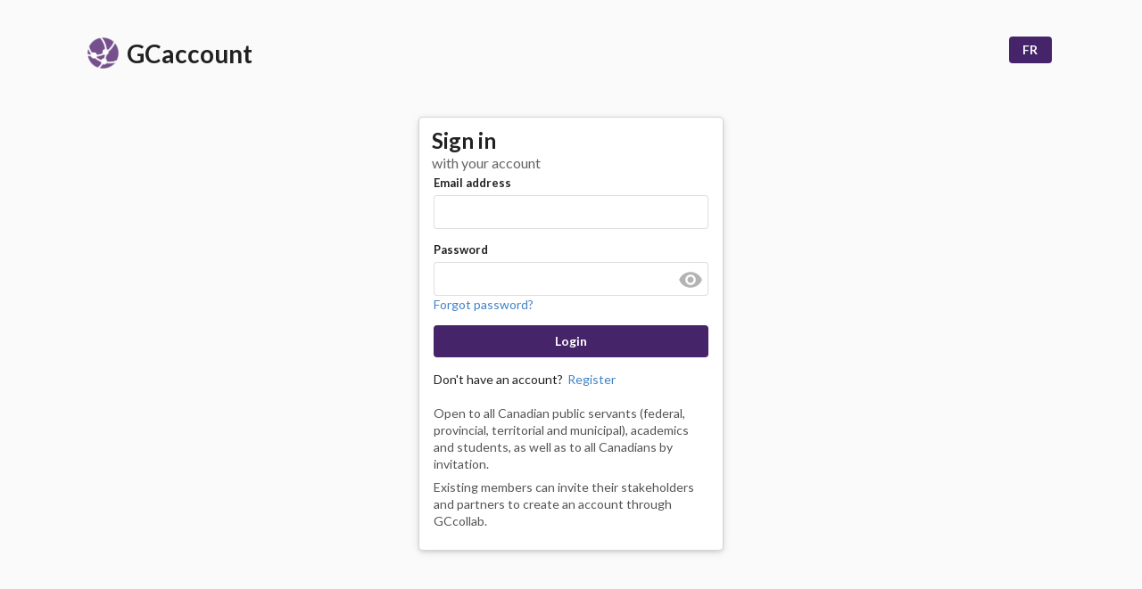

--- FILE ---
content_type: text/html; charset=utf-8
request_url: https://account-compte.gccollab.ca/login-ouverturedesession/?next=/openid/authorize%3Fresponse_type%3Dcode%26redirect_uri%3Dhttps%253A%252F%252Fwiki.gccollab.ca%252FSpecial%253APluggableAuthLogin%26client_id%3D080420%26nonce%3D01283f3115298e3bf5b068a13ec1132a%26state%3D4171156d427de24b975c6c788b3b144d%26scope%3Dopenid%2Bprofile%2Bemail
body_size: 11268
content:







<!DOCTYPE html>
<html lang="">
    <head>
        <meta charset="utf-8">
        <meta http-equiv="X-UA-Compatible" content="IE=edge">
        <title>  GCaccount  - 
Sign in
</title>
        <meta name="viewport" content="width=device-width,height=device-height,user-scalable=no,initial-scale=1.0,maximum-scale=1.0,minimum-scale=1.0">
        <meta property="og:title" content="GCaccount">
        <meta property="og:image" content="https://account-compte.gccollab.ca/media/gctools_logo.png">
        <meta property="og:url" content="https://account-compte.gccollab.ca/login-ouverturedesession/?next=/openid/authorize%3Fresponse_type%3Dcode%26redirect_uri%3Dhttps%253A%252F%252Fwiki.gccollab.ca%252FSpecial%253APluggableAuthLogin%26client_id%3D080420%26nonce%3D01283f3115298e3bf5b068a13ec1132a%26state%3D4171156d427de24b975c6c788b3b144d%26scope%3Dopenid%2Bprofile%2Bemail">
        <link href="//fonts.googleapis.com/css?family=Roboto:100,100i,300,300i,400,400i,500,500i,700,700i,900,900i" rel="stylesheet">
        <link rel="icon" href="/media/gctools_logo_52WPrEL.png">
        <link type="text/css" href="/static/bundles/web.css" rel="stylesheet" />
        <script src='https://www.google.com/recaptcha/api.js'></script>
	    <link rel="stylesheet" type="text/css" href="/static/semantic/dist/semantic.min.css">
    </head>
    <body>
        <div class="account-overlay  ui container">
            <div class="account">
                <div class="account__top-bar">
                    <a href="/login-ouverturedesession/" style="color:black;">
                        <img alt ="" src="/media/gctools_logo.png" class="ui top aligned mini image header-logo">
                        <span class="ui huge header">
                             GCaccount 
                        </span>
                    </a>
                    
                      <div class="language-toggle">
                          



<form action="/i18n/setlang/" method="post">
    <input type="hidden" name="csrfmiddlewaretoken" value="W89AQDdtl6z9GvDUdU6MVeKCQ7XwosHYQfHkidCt9La6Qb5ymFTXCYGw11BBuDlq">
    <label aria-hidden="true" type="hidden">
        <input name="next" type="hidden" value="" />
    </label>
    <div class="">
        
        
        
            
                  
            
                
                    <button type="submit"
                    name="language"
                    value="fr"
                    class="ui primary button compact"
                    onclick="changeLanguage('fr');">
                    FR
                    </button>
                  
            
        
    </div>
</form>

<script>

function changeLanguage(lang) {
    console.log('my lang'+lang);
    $.ajax({
        type: "POST",
        url: "/i18n/setlang/",
        data: {'language': lang, 'csrfmiddlewaretoken': 'W89AQDdtl6z9GvDUdU6MVeKCQ7XwosHYQfHkidCt9La6Qb5ymFTXCYGw11BBuDlq'},
        success: function(response) {
            setLangCookie(lang);
            console.log('set cookie '+lang);
        },
        error: function(rs, e) { console.log(e); }
    });    
}    
function getCookie(cname) {
    var lang = "";
    var name = cname + "=";
    var decodedCookie = decodeURIComponent(document.cookie);
    var ca = decodedCookie.split(';');
    for(var i = 0; i <ca.length; i++) {
        var c = ca[i];
        while (c.charAt(0) == ' ') {
            c = c.substring(1);
        }
        if (c.indexOf(name) == 0) {
            //return c.substring(name.length, c.length);
            lang = c.substring(name.length, c.length);
        }
    }
    return lang;
}

function setLangCookie(lang) {
    var hostname = location.hostname;
    var length = hostname.split(".").length - 1;
    var domain = (length >= 2) ? '.' + hostname.split('.').slice(-2).join('.') : hostname;
    setCookie("lang", lang, '', '/', domain);
}

function setCookie(sName, sValue, oExpires, sPath, sDomain, bSecure) {
    var sCookie = sName + "=" + encodeURIComponent(sValue);
    if (oExpires) {
        sCookie += "; expires=" + oExpires.toGMTString();
    }
    if (sPath) {
        sCookie += "; path=" + sPath;
    }
    if (sDomain) {
        sCookie += "; domain=" + sDomain;
    }
    if (bSecure) {
        sCookie += "; secure";
    }
    document.cookie = sCookie;

    $.ajax({
        type: "POST",
        url: "/i18n/setlang/",
        data: {'language': sValue, 'csrfmiddlewaretoken': 'W89AQDdtl6z9GvDUdU6MVeKCQ7XwosHYQfHkidCt9La6Qb5ymFTXCYGw11BBuDlq'},
        success: function(response) {},
        error: function(rs, e) { console.log(e); }
    });

}
</script>

                      </div>
                    
                </div>

                <main>
                  <div class="ui grid" style="padding-top:40px">
                      <div id="base-card" class="ui centered raised card">
                          <div class="content">
                              

<form method="post" action="." class="ui form">
    <input type="hidden" name="csrfmiddlewaretoken" value="W89AQDdtl6z9GvDUdU6MVeKCQ7XwosHYQfHkidCt9La6Qb5ymFTXCYGw11BBuDlq">
    <input type="hidden" name="pleio_login_view-current_step" value="auth" id="id_pleio_login_view-current_step">
    
        <script type="text/javascript" src="/jsi18n/"></script>
        <div class="login__step-title">
            <div>
                <h1 class="ui large header">Sign in <div class="sub header">with your account</div></h1>
            </div>
            <!--<img src="/static/images/logo-icon.svg" class="login__step-icon"/>-->
        </div>


            


        <fieldset>
            <div class="field">
                <label for="id_auth-username">Email address</label>
                
                <input type="text" name="auth-username" id="id_auth-username" aria-labelledby="error_login" maxlength="254" required>
            </div>
            <div class="field">
                <label for="id_auth-password">Password</label>
                
                <div class="password_field">
                  <input type="password" name="auth-password" autocomplete="off" required id="id_auth-password">
                  <span class="password__toggle" title="Show password"><svg viewBox="0 0 24 24" xmlns="http://www.w3.org/2000/svg"><path d="M12 4.5C7 4.5 2.73 7.61 1 12c1.73 4.39 6 7.5 11 7.5s9.27-3.11 11-7.5c-1.73-4.39-6-7.5-11-7.5zM12 17c-2.76 0-5-2.24-5-5s2.24-5 5-5 5 2.24 5 5-2.24 5-5 5zm0-8c-1.66 0-3 1.34-3 3s1.34 3 3 3 3-1.34 3-3-1.34-3-3-3z"/></svg></span>
                </div>
                <a href="/password_reset-reinitialiser_le_mot_de_passe/" class="forgot-password">Forgot password?</a>
                <p class="capslock"></p>
            </div>


            


            <div class="login__buttons">
                <button name="login" class="fluid ui button primary" type="submit">Login</button>
                <div class="register_block">
                  <span style="margin-right:5px">Don't have an account?</span><a class="item" href="/register-sinscrire/">Register</a>
                </div>
            </div>
            <br/>
            <p class="text_grey">
                Open to all Canadian public servants (federal, provincial, territorial and municipal), academics and students, as well as to all Canadians by invitation.
            </p>
            <p class="text_grey">
                Existing members can invite their stakeholders and partners to create an account through GCcollab.
            </p>
        </fieldset>
        <input type="hidden" name="next" value="/openid/authorize?response_type=code&amp;redirect_uri=https%3A%2F%2Fwiki.gccollab.ca%2FSpecial%3APluggableAuthLogin&amp;client_id=080420&amp;nonce=01283f3115298e3bf5b068a13ec1132a&amp;state=4171156d427de24b975c6c788b3b144d&amp;scope=openid+profile+email" />

  
    



</form>

                          </div>
                      </div>
                  </div>
                </main>

                <footer class="account__fip" style="margin-top:120px; border-top:1px solid rgba(34,36,38,.15);">
                    <div style="margin-bottom:20px">
                        <ul class="u horizontal list">
                            
                              <li class="item">
                                  <a href="https://support.gccollab.ca/">Help / Contact Us</a>
                              </li>
                            
                            <li class="item">
                                <a class="terms_link" target="_blank" href="https://gccollab.ca/terms">Terms and Conditions
                                  <span aria-hidden="true"><svg xmlns="http://www.w3.org/2000/svg" viewBox="0 0 37 31.71"><title>Untitled-1</title><path d="M30.86,20.84v6.61a6,6,0,0,1-5.95,5.95H7.74a5.73,5.73,0,0,1-4.2-1.74,5.73,5.73,0,0,1-1.74-4.2V10.27a5.73,5.73,0,0,1,1.74-4.2,5.73,5.73,0,0,1,4.2-1.74H22.27a.64.64,0,0,1,.66.66V6.31a.64.64,0,0,1-.66.66H7.74a3.18,3.18,0,0,0-2.33,1,3.18,3.18,0,0,0-1,2.33V27.45a3.18,3.18,0,0,0,1,2.33,3.18,3.18,0,0,0,2.33,1H24.91a3.31,3.31,0,0,0,3.3-3.3V20.84a.64.64,0,0,1,.66-.66H30.2a.64.64,0,0,1,.66.66ZM38.79,3V13.57a1.31,1.31,0,0,1-2.25.93L32.9,10.87,19.44,24.33a.65.65,0,0,1-.95,0L16.14,22a.65.65,0,0,1,0-.95L29.6,7.56,26,3.93a1.3,1.3,0,0,1,0-1.86,1.27,1.27,0,0,1,.93-.39H37.47a1.27,1.27,0,0,1,.93.39A1.27,1.27,0,0,1,38.79,3Z" transform="translate(-1.79 -1.68)"/></svg></span><span class="invisible">Opens in a new tab</span></a>
                            </li>
                        </ul>
                    </div>
                    <div style="margin-bottom:10px;">
                        
                        <div class="left floated fip__signature" style="height:22px; float:left;">
                            <img alt="" src="/media/sig-blk-en_eDTf3Ne.png">
                        </div>
                        
                        
                        <div class="right floated fip__watermark">
                            <img alt="" src="/media/wmms-alt_1tVtgAR.png">
                        </div>
                        
                    </div>
                </footer>
            </div>
        </div>

	<style>
.account {
padding-top:2rem;
}
.navigation__logo {
display:block;
width: 200px;
padding-bottom: 1rem;
}
.account__top-bar {
padding-bottom:2rem;
}
	  body {
	    background: #FAFAFA;
        background-image:  none;
	  }
	  fieldset {
	    padding: .35em 0 .625em;
	    border:none;
	  }
	  .ui.checkbox label {
	    cursor:pointer;
	  }
.field {
position:relative;
}

.show svg {
    fill: #46246a;
}

.ui.primary.button, .ui.primary.button:active{
    background-color: #46246a;
}

.ui.primary.button:hover{
    background-color: #46246a;
    opacity: 0.8;
}

.text_grey{
    color:#545454;
}

.small_text{
    font-size:0.90em;
}
	</style>

        <script src="https://www.google.com/recaptcha/api.js"></script>
        <script src="//code.jquery.com/jquery-3.1.1.min.js"></script>
        <script src="//cdnjs.cloudflare.com/ajax/libs/materialize/0.97.8/js/materialize.min.js"></script>
        <script type="text/javascript" src="/static/bundles/vendor.js" ></script>
        <script type="text/javascript" src="/static/bundles/web.js" ></script>

	<script
	  src="https://code.jquery.com/jquery-3.1.1.min.js"
	  integrity="sha256-hVVnYaiADRTO2PzUGmuLJr8BLUSjGIZsDYGmIJLv2b8="
	  crossorigin="anonymous"></script>
	<script src="/static/semantic/dist/semantic.min.js"></script>
    </body>
</html>


--- FILE ---
content_type: text/css
request_url: https://account-compte.gccollab.ca/static/bundles/web.css
body_size: 4593
content:
#id_avatar {
  visibility: hidden;
  width: 0;
  height: 0;
  z-index: -1;
}
#avatar-clear_id {
  visibility: hidden;
  width: 0;
  height: 0;
  z-index: -1;
}
#base-card {
  width: 95%;
  max-width: 340px;
}
.base-language-toggle {
  position: absolute;
  top: 8px;
  right: 1.5rem;
  color: white;
}
.language-toggle {
  position: absolute;
  top: .9rem;
  right: 1.5rem;
}
.account-menu-container {
  background: #FEFEFE;
}
.account__top-bar {
  padding: 1rem 1.5rem 1.5rem;
  position: relative;
}
.page-heading {
  width: 100%;
  padding: 1em 2em;
}
.page-heading h1 {
  color: white !important;
}
.errorlist {
  list-style: none;
  padding: 0;
  font-weight: bold;
  color: #e00;
}
.password_field {
  position: relative;
}
.password__toggle {
  position: absolute;
  right: 0;
  top: 0;
  padding: 0.4rem 0.4rem 0.6rem;
  cursor: pointer;
}
.password__toggle svg {
  width: 2rem;
  height: 2rem;
  fill: #b4b4b4;
  transition: fill 0.2s;
}
.password__toggle svg:hover {
  fill: #757575;
}
#password_help {
  color: #666666;
  font-size: 0.95em;
}
.return_link {
  color: #0278A4 !important;
  float: left;
  padding: 11px 21px;
}
.capslock {
  font-weight: bold;
  color: #e00;
  margin-bottom: 0;
}
.account-menu__list .account-menu__applist .account-menu__appinfo {
  display: -ms-flexbox;
  display: flex;
  -ms-flex-pack: center;
      justify-content: center;
  -ms-flex-line-pack: center;
      align-content: center;
}
.account-menu__applist i {
  width: 40px;
  height: 40px;
}
ul.horizontal.list {
  padding: 0;
}
ul.horizontal.list li {
  display: inline-block;
  margin: 3px;
}
.invisible {
  clip: rect(1px, 1px, 1px, 1px);
  height: 1px;
  margin: 0;
  overflow: hidden;
  position: absolute;
  width: 1px;
}
#active-sessions {
  width: auto;
  max-width: 450px;
}
.register_block {
  display: block;
  margin-top: 15px;
}
.fip__signature img {
  height: 100%;
}
.fip__watermark {
  width: 139px;
  float: right;
}
.terms_link svg {
  fill: #4183c4;
  width: 13px;
  height: 13px;
  margin-left: 1px;
}
.header-logo {
  margin-right: 6px;
}
/**** Authorized Apss ****/
#authorized-app {
  width: 100%;
  max-width: 500px;
}
#authorized-app .client-logo {
  width: 40px;
  height: 40px;
}
.auth_app-container {
  border-radius: 4px;
  border: 1px solid #cecece;
  margin-bottom: 5px;
  width: 100%;
}
.auth_app-container.active {
  background: #eaeaea;
}
.auth_app-container.active.active > .auth_app-header h4 {
  font-size: 1.45rem;
}
.auth_app-header button {
  border: none;
  background: transparent;
  width: 100%;
  height: 60px;
  padding: 10px;
  border-top-left-radius: 4px;
  border-top-right-radius: 4px;
  font-weight: 700;
}
.auth_app-header button:hover {
  background: #eaeaea;
  cursor: pointer;
}
.auth_app-header button:focus {
  background: #eaeaea;
}
.auth_app-header-name {
  padding-left: 5px;
}
.auth_app-info {
  margin: 0 10px 10px;
  padding: 10px;
  border-radius: 4px;
  background: white;
}
.auth_app-info.hidden {
  display: none;
}
.app_info-row {
  margin-bottom: 5px;
}
.app_info-row-header {
  width: 40%;
  display: inline-block;
  vertical-align: top;
}
.app_info-row-body {
  display: inline-block;
}
.disconnect-form {
  height: 48px;
  padding-top: 9px;
  text-align: end;
}
.d-flex {
  display: -ms-flexbox!important;
  display: flex!important;
}
.align-self-center {
  -ms-flex-item-align: center!important;
      -ms-grid-row-align: center!important;
      align-self: center!important;
}
@media (max-width: 1023px) {
  .account-overlay.___profile #show_menu:checked ~ .account-menu__list {
    display: block;
    position: absolute;
    z-index: 899;
    width: 100%;
    background: #FEFEFE;
    box-shadow: 0 0 1em rgba(0, 0, 0, 0.15), 0 0 1em rgba(0, 0, 0, 0.15);
  }
  .account-overlay.___profile #show_menu:checked ~ .account__top-bar {
    background: #FEFEFE;
  }
  .account-overlay.___profile #show_menu:not(:checked) ~ .account-menu__list {
    display: none;
  }
  .account-menu-container {
    box-shadow: 0 0 1em rgba(0, 0, 0, 0.15), 0 0 1em rgba(0, 0, 0, 0.15);
  }
  .account__top-bar {
    z-index: 900;
    position: relative;
    padding: .75rem 1.5rem !important;
  }
  .stick-offset {
    margin-top: 55px !important;
  }
  .base-language-toggle {
    top: 65px;
    right: 0.5rem;
    color: black;
  }
  .account-menu__list .account-menu__applist .account-menu__appinfo {
    -ms-flex-pack: start;
        justify-content: flex-start;
  }
}
@media (max-width: 480px) {
  .fip__signature img {
    display: none;
  }
  .fip__watermark {
    width: 100px;
  }
  footer ul.horizontal.list li {
    display: block;
    margin-bottom: 8px;
  }
}

/*# sourceMappingURL=web.css.map*/

--- FILE ---
content_type: application/javascript
request_url: https://account-compte.gccollab.ca/static/bundles/vendor.js
body_size: 28961
content:
!function(t){function r(e){if(n[e])return n[e].exports;var i=n[e]={i:e,l:!1,exports:{}};return t[e].call(i.exports,i,i.exports,r),i.l=!0,i.exports}var e=window.webpackJsonp;window.webpackJsonp=function(n,o,u){for(var f,s,a,h=0,c=[];h<n.length;h++)s=n[h],i[s]&&c.push(i[s][0]),i[s]=0;for(f in o)Object.prototype.hasOwnProperty.call(o,f)&&(t[f]=o[f]);for(e&&e(n,o,u);c.length;)c.shift()();if(u)for(h=0;h<u.length;h++)a=r(r.s=u[h]);return a};var n={},i={1:0};r.e=function(t){function e(){f.onerror=f.onload=null,clearTimeout(s);var r=i[t];0!==r&&(r&&r[1](new Error("Loading chunk "+t+" failed.")),i[t]=void 0)}var n=i[t];if(0===n)return new Promise(function(t){t()});if(n)return n[2];var o=new Promise(function(r,e){n=i[t]=[r,e]});n[2]=o;var u=document.getElementsByTagName("head")[0],f=document.createElement("script");f.type="text/javascript",f.charset="utf-8",f.async=!0,f.timeout=12e4,r.nc&&f.setAttribute("nonce",r.nc),f.src=r.p+""+t+".js";var s=setTimeout(e,12e4);return f.onerror=f.onload=e,u.appendChild(f),o},r.m=t,r.c=n,r.i=function(t){return t},r.d=function(t,e,n){r.o(t,e)||Object.defineProperty(t,e,{configurable:!1,enumerable:!0,get:n})},r.n=function(t){var e=t&&t.__esModule?function(){return t.default}:function(){return t};return r.d(e,"a",e),e},r.o=function(t,r){return Object.prototype.hasOwnProperty.call(t,r)},r.p="",r.oe=function(t){throw console.error(t),t}}([,function(t,r,e){"use strict";function n(t){var r=t.length;if(r%4>0)throw new Error("Invalid string. Length must be a multiple of 4");return"="===t[r-2]?2:"="===t[r-1]?1:0}function i(t){return 3*t.length/4-n(t)}function o(t){var r,e,i,o,u,f=t.length;o=n(t),u=new c(3*f/4-o),e=o>0?f-4:f;var s=0;for(r=0;r<e;r+=4)i=h[t.charCodeAt(r)]<<18|h[t.charCodeAt(r+1)]<<12|h[t.charCodeAt(r+2)]<<6|h[t.charCodeAt(r+3)],u[s++]=i>>16&255,u[s++]=i>>8&255,u[s++]=255&i;return 2===o?(i=h[t.charCodeAt(r)]<<2|h[t.charCodeAt(r+1)]>>4,u[s++]=255&i):1===o&&(i=h[t.charCodeAt(r)]<<10|h[t.charCodeAt(r+1)]<<4|h[t.charCodeAt(r+2)]>>2,u[s++]=i>>8&255,u[s++]=255&i),u}function u(t){return a[t>>18&63]+a[t>>12&63]+a[t>>6&63]+a[63&t]}function f(t,r,e){for(var n,i=[],o=r;o<e;o+=3)n=(t[o]<<16)+(t[o+1]<<8)+t[o+2],i.push(u(n));return i.join("")}function s(t){for(var r,e=t.length,n=e%3,i="",o=[],u=0,s=e-n;u<s;u+=16383)o.push(f(t,u,u+16383>s?s:u+16383));return 1===n?(r=t[e-1],i+=a[r>>2],i+=a[r<<4&63],i+="=="):2===n&&(r=(t[e-2]<<8)+t[e-1],i+=a[r>>10],i+=a[r>>4&63],i+=a[r<<2&63],i+="="),o.push(i),o.join("")}r.byteLength=i,r.toByteArray=o,r.fromByteArray=s;for(var a=[],h=[],c="undefined"!=typeof Uint8Array?Uint8Array:Array,l="ABCDEFGHIJKLMNOPQRSTUVWXYZabcdefghijklmnopqrstuvwxyz0123456789+/",p=0,g=l.length;p<g;++p)a[p]=l[p],h[l.charCodeAt(p)]=p;h["-".charCodeAt(0)]=62,h["_".charCodeAt(0)]=63},function(t,r,e){"use strict";(function(t){function n(){return o.TYPED_ARRAY_SUPPORT?2147483647:1073741823}function i(t,r){if(n()<r)throw new RangeError("Invalid typed array length");return o.TYPED_ARRAY_SUPPORT?(t=new Uint8Array(r),t.__proto__=o.prototype):(null===t&&(t=new o(r)),t.length=r),t}function o(t,r,e){if(!(o.TYPED_ARRAY_SUPPORT||this instanceof o))return new o(t,r,e);if("number"==typeof t){if("string"==typeof r)throw new Error("If encoding is specified then the first argument must be a string");return a(this,t)}return u(this,t,r,e)}function u(t,r,e,n){if("number"==typeof r)throw new TypeError('"value" argument must not be a number');return"undefined"!=typeof ArrayBuffer&&r instanceof ArrayBuffer?l(t,r,e,n):"string"==typeof r?h(t,r,e):p(t,r)}function f(t){if("number"!=typeof t)throw new TypeError('"size" argument must be a number');if(t<0)throw new RangeError('"size" argument must not be negative')}function s(t,r,e,n){return f(r),r<=0?i(t,r):void 0!==e?"string"==typeof n?i(t,r).fill(e,n):i(t,r).fill(e):i(t,r)}function a(t,r){if(f(r),t=i(t,r<0?0:0|g(r)),!o.TYPED_ARRAY_SUPPORT)for(var e=0;e<r;++e)t[e]=0;return t}function h(t,r,e){if("string"==typeof e&&""!==e||(e="utf8"),!o.isEncoding(e))throw new TypeError('"encoding" must be a valid string encoding');var n=0|d(r,e);t=i(t,n);var u=t.write(r,e);return u!==n&&(t=t.slice(0,u)),t}function c(t,r){var e=r.length<0?0:0|g(r.length);t=i(t,e);for(var n=0;n<e;n+=1)t[n]=255&r[n];return t}function l(t,r,e,n){if(r.byteLength,e<0||r.byteLength<e)throw new RangeError("'offset' is out of bounds");if(r.byteLength<e+(n||0))throw new RangeError("'length' is out of bounds");return r=void 0===e&&void 0===n?new Uint8Array(r):void 0===n?new Uint8Array(r,e):new Uint8Array(r,e,n),o.TYPED_ARRAY_SUPPORT?(t=r,t.__proto__=o.prototype):t=c(t,r),t}function p(t,r){if(o.isBuffer(r)){var e=0|g(r.length);return t=i(t,e),0===t.length?t:(r.copy(t,0,0,e),t)}if(r){if("undefined"!=typeof ArrayBuffer&&r.buffer instanceof ArrayBuffer||"length"in r)return"number"!=typeof r.length||Z(r.length)?i(t,0):c(t,r);if("Buffer"===r.type&&Q(r.data))return c(t,r.data)}throw new TypeError("First argument must be a string, Buffer, ArrayBuffer, Array, or array-like object.")}function g(t){if(t>=n())throw new RangeError("Attempt to allocate Buffer larger than maximum size: 0x"+n().toString(16)+" bytes");return 0|t}function y(t){return+t!=t&&(t=0),o.alloc(+t)}function d(t,r){if(o.isBuffer(t))return t.length;if("undefined"!=typeof ArrayBuffer&&"function"==typeof ArrayBuffer.isView&&(ArrayBuffer.isView(t)||t instanceof ArrayBuffer))return t.byteLength;"string"!=typeof t&&(t=""+t);var e=t.length;if(0===e)return 0;for(var n=!1;;)switch(r){case"ascii":case"latin1":case"binary":return e;case"utf8":case"utf-8":case void 0:return q(t).length;case"ucs2":case"ucs-2":case"utf16le":case"utf-16le":return 2*e;case"hex":return e>>>1;case"base64":return V(t).length;default:if(n)return q(t).length;r=(""+r).toLowerCase(),n=!0}}function v(t,r,e){var n=!1;if((void 0===r||r<0)&&(r=0),r>this.length)return"";if((void 0===e||e>this.length)&&(e=this.length),e<=0)return"";if(e>>>=0,r>>>=0,e<=r)return"";for(t||(t="utf8");;)switch(t){case"hex":return C(this,r,e);case"utf8":case"utf-8":return P(this,r,e);case"ascii":return I(this,r,e);case"latin1":case"binary":return O(this,r,e);case"base64":return B(this,r,e);case"ucs2":case"ucs-2":case"utf16le":case"utf-16le":return L(this,r,e);default:if(n)throw new TypeError("Unknown encoding: "+t);t=(t+"").toLowerCase(),n=!0}}function w(t,r,e){var n=t[r];t[r]=t[e],t[e]=n}function b(t,r,e,n,i){if(0===t.length)return-1;if("string"==typeof e?(n=e,e=0):e>2147483647?e=2147483647:e<-2147483648&&(e=-2147483648),e=+e,isNaN(e)&&(e=i?0:t.length-1),e<0&&(e=t.length+e),e>=t.length){if(i)return-1;e=t.length-1}else if(e<0){if(!i)return-1;e=0}if("string"==typeof r&&(r=o.from(r,n)),o.isBuffer(r))return 0===r.length?-1:m(t,r,e,n,i);if("number"==typeof r)return r&=255,o.TYPED_ARRAY_SUPPORT&&"function"==typeof Uint8Array.prototype.indexOf?i?Uint8Array.prototype.indexOf.call(t,r,e):Uint8Array.prototype.lastIndexOf.call(t,r,e):m(t,[r],e,n,i);throw new TypeError("val must be string, number or Buffer")}function m(t,r,e,n,i){function o(t,r){return 1===u?t[r]:t.readUInt16BE(r*u)}var u=1,f=t.length,s=r.length;if(void 0!==n&&("ucs2"===(n=String(n).toLowerCase())||"ucs-2"===n||"utf16le"===n||"utf-16le"===n)){if(t.length<2||r.length<2)return-1;u=2,f/=2,s/=2,e/=2}var a;if(i){var h=-1;for(a=e;a<f;a++)if(o(t,a)===o(r,-1===h?0:a-h)){if(-1===h&&(h=a),a-h+1===s)return h*u}else-1!==h&&(a-=a-h),h=-1}else for(e+s>f&&(e=f-s),a=e;a>=0;a--){for(var c=!0,l=0;l<s;l++)if(o(t,a+l)!==o(r,l)){c=!1;break}if(c)return a}return-1}function E(t,r,e,n){e=Number(e)||0;var i=t.length-e;n?(n=Number(n))>i&&(n=i):n=i;var o=r.length;if(o%2!=0)throw new TypeError("Invalid hex string");n>o/2&&(n=o/2);for(var u=0;u<n;++u){var f=parseInt(r.substr(2*u,2),16);if(isNaN(f))return u;t[e+u]=f}return u}function A(t,r,e,n){return X(q(r,t.length-e),t,e,n)}function R(t,r,e,n){return X($(r),t,e,n)}function _(t,r,e,n){return R(t,r,e,n)}function U(t,r,e,n){return X(V(r),t,e,n)}function T(t,r,e,n){return X(G(r,t.length-e),t,e,n)}function B(t,r,e){return 0===r&&e===t.length?H.fromByteArray(t):H.fromByteArray(t.slice(r,e))}function P(t,r,e){e=Math.min(t.length,e);for(var n=[],i=r;i<e;){var o=t[i],u=null,f=o>239?4:o>223?3:o>191?2:1;if(i+f<=e){var s,a,h,c;switch(f){case 1:o<128&&(u=o);break;case 2:s=t[i+1],128==(192&s)&&(c=(31&o)<<6|63&s)>127&&(u=c);break;case 3:s=t[i+1],a=t[i+2],128==(192&s)&&128==(192&a)&&(c=(15&o)<<12|(63&s)<<6|63&a)>2047&&(c<55296||c>57343)&&(u=c);break;case 4:s=t[i+1],a=t[i+2],h=t[i+3],128==(192&s)&&128==(192&a)&&128==(192&h)&&(c=(15&o)<<18|(63&s)<<12|(63&a)<<6|63&h)>65535&&c<1114112&&(u=c)}}null===u?(u=65533,f=1):u>65535&&(u-=65536,n.push(u>>>10&1023|55296),u=56320|1023&u),n.push(u),i+=f}return S(n)}function S(t){var r=t.length;if(r<=W)return String.fromCharCode.apply(String,t);for(var e="",n=0;n<r;)e+=String.fromCharCode.apply(String,t.slice(n,n+=W));return e}function I(t,r,e){var n="";e=Math.min(t.length,e);for(var i=r;i<e;++i)n+=String.fromCharCode(127&t[i]);return n}function O(t,r,e){var n="";e=Math.min(t.length,e);for(var i=r;i<e;++i)n+=String.fromCharCode(t[i]);return n}function C(t,r,e){var n=t.length;(!r||r<0)&&(r=0),(!e||e<0||e>n)&&(e=n);for(var i="",o=r;o<e;++o)i+=J(t[o]);return i}function L(t,r,e){for(var n=t.slice(r,e),i="",o=0;o<n.length;o+=2)i+=String.fromCharCode(n[o]+256*n[o+1]);return i}function Y(t,r,e){if(t%1!=0||t<0)throw new RangeError("offset is not uint");if(t+r>e)throw new RangeError("Trying to access beyond buffer length")}function x(t,r,e,n,i,u){if(!o.isBuffer(t))throw new TypeError('"buffer" argument must be a Buffer instance');if(r>i||r<u)throw new RangeError('"value" argument is out of bounds');if(e+n>t.length)throw new RangeError("Index out of range")}function M(t,r,e,n){r<0&&(r=65535+r+1);for(var i=0,o=Math.min(t.length-e,2);i<o;++i)t[e+i]=(r&255<<8*(n?i:1-i))>>>8*(n?i:1-i)}function D(t,r,e,n){r<0&&(r=4294967295+r+1);for(var i=0,o=Math.min(t.length-e,4);i<o;++i)t[e+i]=r>>>8*(n?i:3-i)&255}function j(t,r,e,n,i,o){if(e+n>t.length)throw new RangeError("Index out of range");if(e<0)throw new RangeError("Index out of range")}function N(t,r,e,n,i){return i||j(t,r,e,4,3.4028234663852886e38,-3.4028234663852886e38),K.write(t,r,e,n,23,4),e+4}function k(t,r,e,n,i){return i||j(t,r,e,8,1.7976931348623157e308,-1.7976931348623157e308),K.write(t,r,e,n,52,8),e+8}function z(t){if(t=F(t).replace(tt,""),t.length<2)return"";for(;t.length%4!=0;)t+="=";return t}function F(t){return t.trim?t.trim():t.replace(/^\s+|\s+$/g,"")}function J(t){return t<16?"0"+t.toString(16):t.toString(16)}function q(t,r){r=r||1/0;for(var e,n=t.length,i=null,o=[],u=0;u<n;++u){if((e=t.charCodeAt(u))>55295&&e<57344){if(!i){if(e>56319){(r-=3)>-1&&o.push(239,191,189);continue}if(u+1===n){(r-=3)>-1&&o.push(239,191,189);continue}i=e;continue}if(e<56320){(r-=3)>-1&&o.push(239,191,189),i=e;continue}e=65536+(i-55296<<10|e-56320)}else i&&(r-=3)>-1&&o.push(239,191,189);if(i=null,e<128){if((r-=1)<0)break;o.push(e)}else if(e<2048){if((r-=2)<0)break;o.push(e>>6|192,63&e|128)}else if(e<65536){if((r-=3)<0)break;o.push(e>>12|224,e>>6&63|128,63&e|128)}else{if(!(e<1114112))throw new Error("Invalid code point");if((r-=4)<0)break;o.push(e>>18|240,e>>12&63|128,e>>6&63|128,63&e|128)}}return o}function $(t){for(var r=[],e=0;e<t.length;++e)r.push(255&t.charCodeAt(e));return r}function G(t,r){for(var e,n,i,o=[],u=0;u<t.length&&!((r-=2)<0);++u)e=t.charCodeAt(u),n=e>>8,i=e%256,o.push(i),o.push(n);return o}function V(t){return H.toByteArray(z(t))}function X(t,r,e,n){for(var i=0;i<n&&!(i+e>=r.length||i>=t.length);++i)r[i+e]=t[i];return i}function Z(t){return t!==t}/*!
 * The buffer module from node.js, for the browser.
 *
 * @author   Feross Aboukhadijeh <feross@feross.org> <http://feross.org>
 * @license  MIT
 */
var H=e(1),K=e(4),Q=e(5);r.Buffer=o,r.SlowBuffer=y,r.INSPECT_MAX_BYTES=50,o.TYPED_ARRAY_SUPPORT=void 0!==t.TYPED_ARRAY_SUPPORT?t.TYPED_ARRAY_SUPPORT:function(){try{var t=new Uint8Array(1);return t.__proto__={__proto__:Uint8Array.prototype,foo:function(){return 42}},42===t.foo()&&"function"==typeof t.subarray&&0===t.subarray(1,1).byteLength}catch(t){return!1}}(),r.kMaxLength=n(),o.poolSize=8192,o._augment=function(t){return t.__proto__=o.prototype,t},o.from=function(t,r,e){return u(null,t,r,e)},o.TYPED_ARRAY_SUPPORT&&(o.prototype.__proto__=Uint8Array.prototype,o.__proto__=Uint8Array,"undefined"!=typeof Symbol&&Symbol.species&&o[Symbol.species]===o&&Object.defineProperty(o,Symbol.species,{value:null,configurable:!0})),o.alloc=function(t,r,e){return s(null,t,r,e)},o.allocUnsafe=function(t){return a(null,t)},o.allocUnsafeSlow=function(t){return a(null,t)},o.isBuffer=function(t){return!(null==t||!t._isBuffer)},o.compare=function(t,r){if(!o.isBuffer(t)||!o.isBuffer(r))throw new TypeError("Arguments must be Buffers");if(t===r)return 0;for(var e=t.length,n=r.length,i=0,u=Math.min(e,n);i<u;++i)if(t[i]!==r[i]){e=t[i],n=r[i];break}return e<n?-1:n<e?1:0},o.isEncoding=function(t){switch(String(t).toLowerCase()){case"hex":case"utf8":case"utf-8":case"ascii":case"latin1":case"binary":case"base64":case"ucs2":case"ucs-2":case"utf16le":case"utf-16le":return!0;default:return!1}},o.concat=function(t,r){if(!Q(t))throw new TypeError('"list" argument must be an Array of Buffers');if(0===t.length)return o.alloc(0);var e;if(void 0===r)for(r=0,e=0;e<t.length;++e)r+=t[e].length;var n=o.allocUnsafe(r),i=0;for(e=0;e<t.length;++e){var u=t[e];if(!o.isBuffer(u))throw new TypeError('"list" argument must be an Array of Buffers');u.copy(n,i),i+=u.length}return n},o.byteLength=d,o.prototype._isBuffer=!0,o.prototype.swap16=function(){var t=this.length;if(t%2!=0)throw new RangeError("Buffer size must be a multiple of 16-bits");for(var r=0;r<t;r+=2)w(this,r,r+1);return this},o.prototype.swap32=function(){var t=this.length;if(t%4!=0)throw new RangeError("Buffer size must be a multiple of 32-bits");for(var r=0;r<t;r+=4)w(this,r,r+3),w(this,r+1,r+2);return this},o.prototype.swap64=function(){var t=this.length;if(t%8!=0)throw new RangeError("Buffer size must be a multiple of 64-bits");for(var r=0;r<t;r+=8)w(this,r,r+7),w(this,r+1,r+6),w(this,r+2,r+5),w(this,r+3,r+4);return this},o.prototype.toString=function(){var t=0|this.length;return 0===t?"":0===arguments.length?P(this,0,t):v.apply(this,arguments)},o.prototype.equals=function(t){if(!o.isBuffer(t))throw new TypeError("Argument must be a Buffer");return this===t||0===o.compare(this,t)},o.prototype.inspect=function(){var t="",e=r.INSPECT_MAX_BYTES;return this.length>0&&(t=this.toString("hex",0,e).match(/.{2}/g).join(" "),this.length>e&&(t+=" ... ")),"<Buffer "+t+">"},o.prototype.compare=function(t,r,e,n,i){if(!o.isBuffer(t))throw new TypeError("Argument must be a Buffer");if(void 0===r&&(r=0),void 0===e&&(e=t?t.length:0),void 0===n&&(n=0),void 0===i&&(i=this.length),r<0||e>t.length||n<0||i>this.length)throw new RangeError("out of range index");if(n>=i&&r>=e)return 0;if(n>=i)return-1;if(r>=e)return 1;if(r>>>=0,e>>>=0,n>>>=0,i>>>=0,this===t)return 0;for(var u=i-n,f=e-r,s=Math.min(u,f),a=this.slice(n,i),h=t.slice(r,e),c=0;c<s;++c)if(a[c]!==h[c]){u=a[c],f=h[c];break}return u<f?-1:f<u?1:0},o.prototype.includes=function(t,r,e){return-1!==this.indexOf(t,r,e)},o.prototype.indexOf=function(t,r,e){return b(this,t,r,e,!0)},o.prototype.lastIndexOf=function(t,r,e){return b(this,t,r,e,!1)},o.prototype.write=function(t,r,e,n){if(void 0===r)n="utf8",e=this.length,r=0;else if(void 0===e&&"string"==typeof r)n=r,e=this.length,r=0;else{if(!isFinite(r))throw new Error("Buffer.write(string, encoding, offset[, length]) is no longer supported");r|=0,isFinite(e)?(e|=0,void 0===n&&(n="utf8")):(n=e,e=void 0)}var i=this.length-r;if((void 0===e||e>i)&&(e=i),t.length>0&&(e<0||r<0)||r>this.length)throw new RangeError("Attempt to write outside buffer bounds");n||(n="utf8");for(var o=!1;;)switch(n){case"hex":return E(this,t,r,e);case"utf8":case"utf-8":return A(this,t,r,e);case"ascii":return R(this,t,r,e);case"latin1":case"binary":return _(this,t,r,e);case"base64":return U(this,t,r,e);case"ucs2":case"ucs-2":case"utf16le":case"utf-16le":return T(this,t,r,e);default:if(o)throw new TypeError("Unknown encoding: "+n);n=(""+n).toLowerCase(),o=!0}},o.prototype.toJSON=function(){return{type:"Buffer",data:Array.prototype.slice.call(this._arr||this,0)}};var W=4096;o.prototype.slice=function(t,r){var e=this.length;t=~~t,r=void 0===r?e:~~r,t<0?(t+=e)<0&&(t=0):t>e&&(t=e),r<0?(r+=e)<0&&(r=0):r>e&&(r=e),r<t&&(r=t);var n;if(o.TYPED_ARRAY_SUPPORT)n=this.subarray(t,r),n.__proto__=o.prototype;else{var i=r-t;n=new o(i,void 0);for(var u=0;u<i;++u)n[u]=this[u+t]}return n},o.prototype.readUIntLE=function(t,r,e){t|=0,r|=0,e||Y(t,r,this.length);for(var n=this[t],i=1,o=0;++o<r&&(i*=256);)n+=this[t+o]*i;return n},o.prototype.readUIntBE=function(t,r,e){t|=0,r|=0,e||Y(t,r,this.length);for(var n=this[t+--r],i=1;r>0&&(i*=256);)n+=this[t+--r]*i;return n},o.prototype.readUInt8=function(t,r){return r||Y(t,1,this.length),this[t]},o.prototype.readUInt16LE=function(t,r){return r||Y(t,2,this.length),this[t]|this[t+1]<<8},o.prototype.readUInt16BE=function(t,r){return r||Y(t,2,this.length),this[t]<<8|this[t+1]},o.prototype.readUInt32LE=function(t,r){return r||Y(t,4,this.length),(this[t]|this[t+1]<<8|this[t+2]<<16)+16777216*this[t+3]},o.prototype.readUInt32BE=function(t,r){return r||Y(t,4,this.length),16777216*this[t]+(this[t+1]<<16|this[t+2]<<8|this[t+3])},o.prototype.readIntLE=function(t,r,e){t|=0,r|=0,e||Y(t,r,this.length);for(var n=this[t],i=1,o=0;++o<r&&(i*=256);)n+=this[t+o]*i;return i*=128,n>=i&&(n-=Math.pow(2,8*r)),n},o.prototype.readIntBE=function(t,r,e){t|=0,r|=0,e||Y(t,r,this.length);for(var n=r,i=1,o=this[t+--n];n>0&&(i*=256);)o+=this[t+--n]*i;return i*=128,o>=i&&(o-=Math.pow(2,8*r)),o},o.prototype.readInt8=function(t,r){return r||Y(t,1,this.length),128&this[t]?-1*(255-this[t]+1):this[t]},o.prototype.readInt16LE=function(t,r){r||Y(t,2,this.length);var e=this[t]|this[t+1]<<8;return 32768&e?4294901760|e:e},o.prototype.readInt16BE=function(t,r){r||Y(t,2,this.length);var e=this[t+1]|this[t]<<8;return 32768&e?4294901760|e:e},o.prototype.readInt32LE=function(t,r){return r||Y(t,4,this.length),this[t]|this[t+1]<<8|this[t+2]<<16|this[t+3]<<24},o.prototype.readInt32BE=function(t,r){return r||Y(t,4,this.length),this[t]<<24|this[t+1]<<16|this[t+2]<<8|this[t+3]},o.prototype.readFloatLE=function(t,r){return r||Y(t,4,this.length),K.read(this,t,!0,23,4)},o.prototype.readFloatBE=function(t,r){return r||Y(t,4,this.length),K.read(this,t,!1,23,4)},o.prototype.readDoubleLE=function(t,r){return r||Y(t,8,this.length),K.read(this,t,!0,52,8)},o.prototype.readDoubleBE=function(t,r){return r||Y(t,8,this.length),K.read(this,t,!1,52,8)},o.prototype.writeUIntLE=function(t,r,e,n){if(t=+t,r|=0,e|=0,!n){x(this,t,r,e,Math.pow(2,8*e)-1,0)}var i=1,o=0;for(this[r]=255&t;++o<e&&(i*=256);)this[r+o]=t/i&255;return r+e},o.prototype.writeUIntBE=function(t,r,e,n){if(t=+t,r|=0,e|=0,!n){x(this,t,r,e,Math.pow(2,8*e)-1,0)}var i=e-1,o=1;for(this[r+i]=255&t;--i>=0&&(o*=256);)this[r+i]=t/o&255;return r+e},o.prototype.writeUInt8=function(t,r,e){return t=+t,r|=0,e||x(this,t,r,1,255,0),o.TYPED_ARRAY_SUPPORT||(t=Math.floor(t)),this[r]=255&t,r+1},o.prototype.writeUInt16LE=function(t,r,e){return t=+t,r|=0,e||x(this,t,r,2,65535,0),o.TYPED_ARRAY_SUPPORT?(this[r]=255&t,this[r+1]=t>>>8):M(this,t,r,!0),r+2},o.prototype.writeUInt16BE=function(t,r,e){return t=+t,r|=0,e||x(this,t,r,2,65535,0),o.TYPED_ARRAY_SUPPORT?(this[r]=t>>>8,this[r+1]=255&t):M(this,t,r,!1),r+2},o.prototype.writeUInt32LE=function(t,r,e){return t=+t,r|=0,e||x(this,t,r,4,4294967295,0),o.TYPED_ARRAY_SUPPORT?(this[r+3]=t>>>24,this[r+2]=t>>>16,this[r+1]=t>>>8,this[r]=255&t):D(this,t,r,!0),r+4},o.prototype.writeUInt32BE=function(t,r,e){return t=+t,r|=0,e||x(this,t,r,4,4294967295,0),o.TYPED_ARRAY_SUPPORT?(this[r]=t>>>24,this[r+1]=t>>>16,this[r+2]=t>>>8,this[r+3]=255&t):D(this,t,r,!1),r+4},o.prototype.writeIntLE=function(t,r,e,n){if(t=+t,r|=0,!n){var i=Math.pow(2,8*e-1);x(this,t,r,e,i-1,-i)}var o=0,u=1,f=0;for(this[r]=255&t;++o<e&&(u*=256);)t<0&&0===f&&0!==this[r+o-1]&&(f=1),this[r+o]=(t/u>>0)-f&255;return r+e},o.prototype.writeIntBE=function(t,r,e,n){if(t=+t,r|=0,!n){var i=Math.pow(2,8*e-1);x(this,t,r,e,i-1,-i)}var o=e-1,u=1,f=0;for(this[r+o]=255&t;--o>=0&&(u*=256);)t<0&&0===f&&0!==this[r+o+1]&&(f=1),this[r+o]=(t/u>>0)-f&255;return r+e},o.prototype.writeInt8=function(t,r,e){return t=+t,r|=0,e||x(this,t,r,1,127,-128),o.TYPED_ARRAY_SUPPORT||(t=Math.floor(t)),t<0&&(t=255+t+1),this[r]=255&t,r+1},o.prototype.writeInt16LE=function(t,r,e){return t=+t,r|=0,e||x(this,t,r,2,32767,-32768),o.TYPED_ARRAY_SUPPORT?(this[r]=255&t,this[r+1]=t>>>8):M(this,t,r,!0),r+2},o.prototype.writeInt16BE=function(t,r,e){return t=+t,r|=0,e||x(this,t,r,2,32767,-32768),o.TYPED_ARRAY_SUPPORT?(this[r]=t>>>8,this[r+1]=255&t):M(this,t,r,!1),r+2},o.prototype.writeInt32LE=function(t,r,e){return t=+t,r|=0,e||x(this,t,r,4,2147483647,-2147483648),o.TYPED_ARRAY_SUPPORT?(this[r]=255&t,this[r+1]=t>>>8,this[r+2]=t>>>16,this[r+3]=t>>>24):D(this,t,r,!0),r+4},o.prototype.writeInt32BE=function(t,r,e){return t=+t,r|=0,e||x(this,t,r,4,2147483647,-2147483648),t<0&&(t=4294967295+t+1),o.TYPED_ARRAY_SUPPORT?(this[r]=t>>>24,this[r+1]=t>>>16,this[r+2]=t>>>8,this[r+3]=255&t):D(this,t,r,!1),r+4},o.prototype.writeFloatLE=function(t,r,e){return N(this,t,r,!0,e)},o.prototype.writeFloatBE=function(t,r,e){return N(this,t,r,!1,e)},o.prototype.writeDoubleLE=function(t,r,e){return k(this,t,r,!0,e)},o.prototype.writeDoubleBE=function(t,r,e){return k(this,t,r,!1,e)},o.prototype.copy=function(t,r,e,n){if(e||(e=0),n||0===n||(n=this.length),r>=t.length&&(r=t.length),r||(r=0),n>0&&n<e&&(n=e),n===e)return 0;if(0===t.length||0===this.length)return 0;if(r<0)throw new RangeError("targetStart out of bounds");if(e<0||e>=this.length)throw new RangeError("sourceStart out of bounds");if(n<0)throw new RangeError("sourceEnd out of bounds");n>this.length&&(n=this.length),t.length-r<n-e&&(n=t.length-r+e);var i,u=n-e;if(this===t&&e<r&&r<n)for(i=u-1;i>=0;--i)t[i+r]=this[i+e];else if(u<1e3||!o.TYPED_ARRAY_SUPPORT)for(i=0;i<u;++i)t[i+r]=this[i+e];else Uint8Array.prototype.set.call(t,this.subarray(e,e+u),r);return u},o.prototype.fill=function(t,r,e,n){if("string"==typeof t){if("string"==typeof r?(n=r,r=0,e=this.length):"string"==typeof e&&(n=e,e=this.length),1===t.length){var i=t.charCodeAt(0);i<256&&(t=i)}if(void 0!==n&&"string"!=typeof n)throw new TypeError("encoding must be a string");if("string"==typeof n&&!o.isEncoding(n))throw new TypeError("Unknown encoding: "+n)}else"number"==typeof t&&(t&=255);if(r<0||this.length<r||this.length<e)throw new RangeError("Out of range index");if(e<=r)return this;r>>>=0,e=void 0===e?this.length:e>>>0,t||(t=0);var u;if("number"==typeof t)for(u=r;u<e;++u)this[u]=t;else{var f=o.isBuffer(t)?t:q(new o(t,n).toString()),s=f.length;for(u=0;u<e-r;++u)this[u+r]=f[u%s]}return this};var tt=/[^+\/0-9A-Za-z-_]/g}).call(r,e(7))},,function(t,r){r.read=function(t,r,e,n,i){var o,u,f=8*i-n-1,s=(1<<f)-1,a=s>>1,h=-7,c=e?i-1:0,l=e?-1:1,p=t[r+c];for(c+=l,o=p&(1<<-h)-1,p>>=-h,h+=f;h>0;o=256*o+t[r+c],c+=l,h-=8);for(u=o&(1<<-h)-1,o>>=-h,h+=n;h>0;u=256*u+t[r+c],c+=l,h-=8);if(0===o)o=1-a;else{if(o===s)return u?NaN:1/0*(p?-1:1);u+=Math.pow(2,n),o-=a}return(p?-1:1)*u*Math.pow(2,o-n)},r.write=function(t,r,e,n,i,o){var u,f,s,a=8*o-i-1,h=(1<<a)-1,c=h>>1,l=23===i?Math.pow(2,-24)-Math.pow(2,-77):0,p=n?0:o-1,g=n?1:-1,y=r<0||0===r&&1/r<0?1:0;for(r=Math.abs(r),isNaN(r)||r===1/0?(f=isNaN(r)?1:0,u=h):(u=Math.floor(Math.log(r)/Math.LN2),r*(s=Math.pow(2,-u))<1&&(u--,s*=2),r+=u+c>=1?l/s:l*Math.pow(2,1-c),r*s>=2&&(u++,s/=2),u+c>=h?(f=0,u=h):u+c>=1?(f=(r*s-1)*Math.pow(2,i),u+=c):(f=r*Math.pow(2,c-1)*Math.pow(2,i),u=0));i>=8;t[e+p]=255&f,p+=g,f/=256,i-=8);for(u=u<<i|f,a+=i;a>0;t[e+p]=255&u,p+=g,u/=256,a-=8);t[e+p-g]|=128*y}},function(t,r){var e={}.toString;t.exports=Array.isArray||function(t){return"[object Array]"==e.call(t)}},function(t,r){t.exports=function(t){var r="undefined"!=typeof window&&window.location;if(!r)throw new Error("fixUrls requires window.location");if(!t||"string"!=typeof t)return t;var e=r.protocol+"//"+r.host,n=e+r.pathname.replace(/\/[^\/]*$/,"/");return t.replace(/url\s*\(((?:[^)(]|\((?:[^)(]+|\([^)(]*\))*\))*)\)/gi,function(t,r){var i=r.trim().replace(/^"(.*)"$/,function(t,r){return r}).replace(/^'(.*)'$/,function(t,r){return r});if(/^(#|data:|http:\/\/|https:\/\/|file:\/\/\/)/i.test(i))return t;var o;return o=0===i.indexOf("//")?i:0===i.indexOf("/")?e+i:n+i.replace(/^\.\//,""),"url("+JSON.stringify(o)+")"})}},function(t,r){var e;e=function(){return this}();try{e=e||Function("return this")()||(0,eval)("this")}catch(t){"object"==typeof window&&(e=window)}t.exports=e},,function(t,r,e){(function(r){function e(t,r){var e=t[1]||"",i=t[3];if(!i)return e;if(r){var o=n(i);return[e].concat(i.sources.map(function(t){return"/*# sourceURL="+i.sourceRoot+t+" */"})).concat([o]).join("\n")}return[e].join("\n")}function n(t){return"/*# sourceMappingURL=data:application/json;charset=utf-8;base64,"+new r(JSON.stringify(t)).toString("base64")+" */"}t.exports=function(t){var r=[];return r.toString=function(){return this.map(function(r){var n=e(r,t);return r[2]?"@media "+r[2]+"{"+n+"}":n}).join("")},r.i=function(t,e){"string"==typeof t&&(t=[[null,t,""]]);for(var n={},i=0;i<this.length;i++){var o=this[i][0];"number"==typeof o&&(n[o]=!0)}for(i=0;i<t.length;i++){var u=t[i];"number"==typeof u[0]&&n[u[0]]||(e&&!u[2]?u[2]=e:e&&(u[2]="("+u[2]+") and ("+e+")"),r.push(u))}},r}}).call(r,e(2).Buffer)},function(t,r,e){function n(t,r){for(var e=0;e<t.length;e++){var n=t[e],i=g[n.id];if(i){i.refs++;for(var o=0;o<i.parts.length;o++)i.parts[o](n.parts[o]);for(;o<n.parts.length;o++)i.parts.push(h(n.parts[o],r))}else{for(var u=[],o=0;o<n.parts.length;o++)u.push(h(n.parts[o],r));g[n.id]={id:n.id,refs:1,parts:u}}}}function i(t){for(var r=[],e={},n=0;n<t.length;n++){var i=t[n],o=i[0],u=i[1],f=i[2],s=i[3],a={css:u,media:f,sourceMap:s};e[o]?e[o].parts.push(a):r.push(e[o]={id:o,parts:[a]})}return r}function o(t,r){var e=d(t.insertInto);if(!e)throw new Error("Couldn't find a style target. This probably means that the value for the 'insertInto' parameter is invalid.");var n=b[b.length-1];if("top"===t.insertAt)n?n.nextSibling?e.insertBefore(r,n.nextSibling):e.appendChild(r):e.insertBefore(r,e.firstChild),b.push(r);else{if("bottom"!==t.insertAt)throw new Error("Invalid value for parameter 'insertAt'. Must be 'top' or 'bottom'.");e.appendChild(r)}}function u(t){t.parentNode.removeChild(t);var r=b.indexOf(t);r>=0&&b.splice(r,1)}function f(t){var r=document.createElement("style");return t.attrs.type="text/css",a(r,t.attrs),o(t,r),r}function s(t){var r=document.createElement("link");return t.attrs.type="text/css",t.attrs.rel="stylesheet",a(r,t.attrs),o(t,r),r}function a(t,r){Object.keys(r).forEach(function(e){t.setAttribute(e,r[e])})}function h(t,r){var e,n,i;if(r.singleton){var o=w++;e=v||(v=f(r)),n=c.bind(null,e,o,!1),i=c.bind(null,e,o,!0)}else t.sourceMap&&"function"==typeof URL&&"function"==typeof URL.createObjectURL&&"function"==typeof URL.revokeObjectURL&&"function"==typeof Blob&&"function"==typeof btoa?(e=s(r),n=p.bind(null,e,r),i=function(){u(e),e.href&&URL.revokeObjectURL(e.href)}):(e=f(r),n=l.bind(null,e),i=function(){u(e)});return n(t),function(r){if(r){if(r.css===t.css&&r.media===t.media&&r.sourceMap===t.sourceMap)return;n(t=r)}else i()}}function c(t,r,e,n){var i=e?"":n.css;if(t.styleSheet)t.styleSheet.cssText=E(r,i);else{var o=document.createTextNode(i),u=t.childNodes;u[r]&&t.removeChild(u[r]),u.length?t.insertBefore(o,u[r]):t.appendChild(o)}}function l(t,r){var e=r.css,n=r.media;if(n&&t.setAttribute("media",n),t.styleSheet)t.styleSheet.cssText=e;else{for(;t.firstChild;)t.removeChild(t.firstChild);t.appendChild(document.createTextNode(e))}}function p(t,r,e){var n=e.css,i=e.sourceMap,o=void 0===r.convertToAbsoluteUrls&&i;(r.convertToAbsoluteUrls||o)&&(n=m(n)),i&&(n+="\n/*# sourceMappingURL=data:application/json;base64,"+btoa(unescape(encodeURIComponent(JSON.stringify(i))))+" */");var u=new Blob([n],{type:"text/css"}),f=t.href;t.href=URL.createObjectURL(u),f&&URL.revokeObjectURL(f)}var g={},y=function(t){var r;return function(){return void 0===r&&(r=t.apply(this,arguments)),r}}(function(){return window&&document&&document.all&&!window.atob}),d=function(t){var r={};return function(e){return void 0===r[e]&&(r[e]=t.call(this,e)),r[e]}}(function(t){return document.querySelector(t)}),v=null,w=0,b=[],m=e(6);t.exports=function(t,r){if("undefined"!=typeof DEBUG&&DEBUG&&"object"!=typeof document)throw new Error("The style-loader cannot be used in a non-browser environment");r=r||{},r.attrs="object"==typeof r.attrs?r.attrs:{},void 0===r.singleton&&(r.singleton=y()),void 0===r.insertInto&&(r.insertInto="head"),void 0===r.insertAt&&(r.insertAt="bottom");var e=i(t);return n(e,r),function(t){for(var o=[],u=0;u<e.length;u++){var f=e[u],s=g[f.id];s.refs--,o.push(s)}if(t){n(i(t),r)}for(var u=0;u<o.length;u++){var s=o[u];if(0===s.refs){for(var a=0;a<s.parts.length;a++)s.parts[a]();delete g[s.id]}}}};var E=function(){var t=[];return function(r,e){return t[r]=e,t.filter(Boolean).join("\n")}}()}]);

--- FILE ---
content_type: application/javascript
request_url: https://account-compte.gccollab.ca/static/bundles/web.js
body_size: 1782
content:
webpackJsonp([0],{0:function(t,a,e){"use strict";Object.defineProperty(a,"__esModule",{value:!0});var s=e(3);e.n(s);$(document).ready(function(){$(".password__toggle").on("click",function(t){$(this).hasClass("show")?$(this).removeClass("show").attr("title",gettext("Show password")):$(this).addClass("show").attr("title",gettext("Hide password")),$(this).parent().find("input").each(function(){"password"==$(this).attr("type")?$(this).attr("type","text"):$(this).attr("type","password")})}),$("input").keypress(function(t){if("password"==$(this).attr("type")){var a=String.fromCharCode(t.which);a.toUpperCase()!==a||a.toLowerCase()===a||t.shiftKey?$(".capslock").text(""):$(this).siblings(".capslock").text(gettext("Attention: CAPS LOCK is ON"))}else $(".capslock").text("")}),$("input").blur(function(t){$(".capslock").text("")});var t=$(".account-theme").data("bg");t&&$(".account-theme").css("background-image","url("+t+")"),$(".account-menu-container.ui.sticky").sticky({context:"#account-content"}),$(".page-heading.ui.sticky").sticky({context:".account-right__content",onStick:function(){$(".page-heading").css("box-shadow","0 0 1em rgba(0, 0, 0, 0.15), 0 0 1em rgba(0, 0, 0, 0.15)").css("z-index","700").addClass("stick-offset")},onUnstick:function(){$(".page-heading").css("box-shadow","none").removeClass("stick-offset")}}),$(".dropdown").dropdown({action:"hide"}),$(".popup-html").popup(),$(".app-collapse").on("click",function(){var t=$(this).attr("aria-controls");$("#"+t).hasClass("hidden")?($(this).attr("aria-expanded",!0),$("#"+t).attr("aria-hidden",!1).removeClass("hidden"),$("#"+t).closest(".auth_app-container").addClass("active")):($(this).attr("aria-expanded",!1),$("#"+t).attr("aria-hidden",!0).addClass("hidden"),$("#"+t).closest(".auth_app-container").removeClass("active"))})})},3:function(t,a){},8:function(t,a,e){t.exports=e(0)}},[8]);